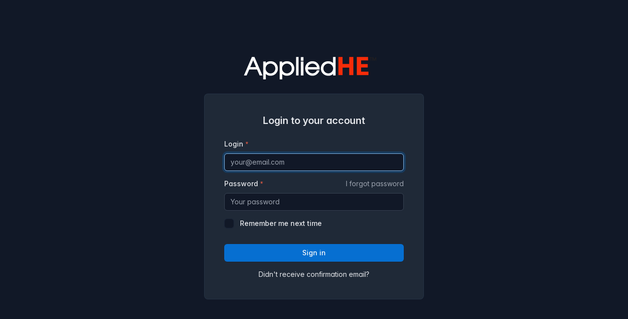

--- FILE ---
content_type: text/css
request_url: http://apps.appliedhe.one/forms/themes/next/assets/css/tabler-flags.min.css
body_size: 16457
content:
/*!
 * Tabler Flags v1.2.0 (https://tabler.io)
 * Copyright 2018-2025 The Tabler Authors
 * Copyright 2018-2025 codecalm.net Paweł Kuna
 * Licensed under MIT (https://github.com/tabler/tabler/blob/master/LICENSE)
 */
.flag{position:relative;display:inline-block;height:2.5rem;aspect-ratio:1.33333;background:no-repeat center/cover;box-shadow:var(--tblr-shadow-border);border-radius:var(--tblr-border-radius);vertical-align:bottom}.flag.flag-country-np{box-shadow:none;border-radius:0}.flag-country-ad{background-image:url("../img/flags/ad.svg")}.flag-country-af{background-image:url("../img/flags/af.svg")}.flag-country-ae{background-image:url("../img/flags/ae.svg")}.flag-country-afrun{background-image:url("../img/flags/afrun.svg")}.flag-country-ag{background-image:url("../img/flags/ag.svg")}.flag-country-ai{background-image:url("../img/flags/ai.svg")}.flag-country-al{background-image:url("../img/flags/al.svg")}.flag-country-am{background-image:url("../img/flags/am.svg")}.flag-country-ao{background-image:url("../img/flags/ao.svg")}.flag-country-aq{background-image:url("../img/flags/aq.svg")}.flag-country-ar{background-image:url("../img/flags/ar.svg")}.flag-country-as{background-image:url("../img/flags/as.svg")}.flag-country-at{background-image:url("../img/flags/at.svg")}.flag-country-au{background-image:url("../img/flags/au.svg")}.flag-country-aw{background-image:url("../img/flags/aw.svg")}.flag-country-ax{background-image:url("../img/flags/ax.svg")}.flag-country-az{background-image:url("../img/flags/az.svg")}.flag-country-ba{background-image:url("../img/flags/ba.svg")}.flag-country-bb{background-image:url("../img/flags/bb.svg")}.flag-country-bd{background-image:url("../img/flags/bd.svg")}.flag-country-be{background-image:url("../img/flags/be.svg")}.flag-country-bf{background-image:url("../img/flags/bf.svg")}.flag-country-bg{background-image:url("../img/flags/bg.svg")}.flag-country-bh{background-image:url("../img/flags/bh.svg")}.flag-country-bi{background-image:url("../img/flags/bi.svg")}.flag-country-bj{background-image:url("../img/flags/bj.svg")}.flag-country-bl{background-image:url("../img/flags/bl.svg")}.flag-country-bm{background-image:url("../img/flags/bm.svg")}.flag-country-bn{background-image:url("../img/flags/bn.svg")}.flag-country-bo{background-image:url("../img/flags/bo.svg")}.flag-country-bq-bo{background-image:url("../img/flags/bq-bo.svg")}.flag-country-bq-sa{background-image:url("../img/flags/bq-sa.svg")}.flag-country-bq-se{background-image:url("../img/flags/bq-se.svg")}.flag-country-br{background-image:url("../img/flags/br.svg")}.flag-country-bs{background-image:url("../img/flags/bs.svg")}.flag-country-bt{background-image:url("../img/flags/bt.svg")}.flag-country-bv{background-image:url("../img/flags/bv.svg")}.flag-country-bw{background-image:url("../img/flags/bw.svg")}.flag-country-by{background-image:url("../img/flags/by.svg")}.flag-country-bz{background-image:url("../img/flags/bz.svg")}.flag-country-ca{background-image:url("../img/flags/ca.svg")}.flag-country-cc{background-image:url("../img/flags/cc.svg")}.flag-country-cd{background-image:url("../img/flags/cd.svg")}.flag-country-cf{background-image:url("../img/flags/cf.svg")}.flag-country-cg{background-image:url("../img/flags/cg.svg")}.flag-country-ch{background-image:url("../img/flags/ch.svg")}.flag-country-ci{background-image:url("../img/flags/ci.svg")}.flag-country-ck{background-image:url("../img/flags/ck.svg")}.flag-country-cl{background-image:url("../img/flags/cl.svg")}.flag-country-cm{background-image:url("../img/flags/cm.svg")}.flag-country-cn{background-image:url("../img/flags/cn.svg")}.flag-country-co{background-image:url("../img/flags/co.svg")}.flag-country-cr{background-image:url("../img/flags/cr.svg")}.flag-country-cu{background-image:url("../img/flags/cu.svg")}.flag-country-cv{background-image:url("../img/flags/cv.svg")}.flag-country-cw{background-image:url("../img/flags/cw.svg")}.flag-country-cx{background-image:url("../img/flags/cx.svg")}.flag-country-cy{background-image:url("../img/flags/cy.svg")}.flag-country-cz{background-image:url("../img/flags/cz.svg")}.flag-country-de{background-image:url("../img/flags/de.svg")}.flag-country-dj{background-image:url("../img/flags/dj.svg")}.flag-country-dk{background-image:url("../img/flags/dk.svg")}.flag-country-dm{background-image:url("../img/flags/dm.svg")}.flag-country-do{background-image:url("../img/flags/do.svg")}.flag-country-dz{background-image:url("../img/flags/dz.svg")}.flag-country-ec{background-image:url("../img/flags/ec.svg")}.flag-country-ee{background-image:url("../img/flags/ee.svg")}.flag-country-eg{background-image:url("../img/flags/eg.svg")}.flag-country-eh{background-image:url("../img/flags/eh.svg")}.flag-country-er{background-image:url("../img/flags/er.svg")}.flag-country-es{background-image:url("../img/flags/es.svg")}.flag-country-et{background-image:url("../img/flags/et.svg")}.flag-country-eu{background-image:url("../img/flags/eu.svg")}.flag-country-fi{background-image:url("../img/flags/fi.svg")}.flag-country-fj{background-image:url("../img/flags/fj.svg")}.flag-country-fk{background-image:url("../img/flags/fk.svg")}.flag-country-fm{background-image:url("../img/flags/fm.svg")}.flag-country-fo{background-image:url("../img/flags/fo.svg")}.flag-country-fr{background-image:url("../img/flags/fr.svg")}.flag-country-ga{background-image:url("../img/flags/ga.svg")}.flag-country-gb-eng{background-image:url("../img/flags/gb-eng.svg")}.flag-country-gb-sct{background-image:url("../img/flags/gb-sct.svg")}.flag-country-gb{background-image:url("../img/flags/gb.svg")}.flag-country-gb-wls{background-image:url("../img/flags/gb-wls.svg")}.flag-country-gb-nir{background-image:url("../img/flags/gb-nir.svg")}.flag-country-gd{background-image:url("../img/flags/gd.svg")}.flag-country-ge{background-image:url("../img/flags/ge.svg")}.flag-country-gf{background-image:url("../img/flags/gf.svg")}.flag-country-gg{background-image:url("../img/flags/gg.svg")}.flag-country-gh{background-image:url("../img/flags/gh.svg")}.flag-country-gi{background-image:url("../img/flags/gi.svg")}.flag-country-gl{background-image:url("../img/flags/gl.svg")}.flag-country-gm{background-image:url("../img/flags/gm.svg")}.flag-country-gn{background-image:url("../img/flags/gn.svg")}.flag-country-gp{background-image:url("../img/flags/gp.svg")}.flag-country-gq{background-image:url("../img/flags/gq.svg")}.flag-country-gr{background-image:url("../img/flags/gr.svg")}.flag-country-gs{background-image:url("../img/flags/gs.svg")}.flag-country-gt{background-image:url("../img/flags/gt.svg")}.flag-country-gu{background-image:url("../img/flags/gu.svg")}.flag-country-gw{background-image:url("../img/flags/gw.svg")}.flag-country-gy{background-image:url("../img/flags/gy.svg")}.flag-country-hk{background-image:url("../img/flags/hk.svg")}.flag-country-hm{background-image:url("../img/flags/hm.svg")}.flag-country-hn{background-image:url("../img/flags/hn.svg")}.flag-country-hr{background-image:url("../img/flags/hr.svg")}.flag-country-ht{background-image:url("../img/flags/ht.svg")}.flag-country-hu{background-image:url("../img/flags/hu.svg")}.flag-country-id{background-image:url("../img/flags/id.svg")}.flag-country-ie{background-image:url("../img/flags/ie.svg")}.flag-country-il{background-image:url("../img/flags/il.svg")}.flag-country-im{background-image:url("../img/flags/im.svg")}.flag-country-in{background-image:url("../img/flags/in.svg")}.flag-country-io{background-image:url("../img/flags/io.svg")}.flag-country-iq{background-image:url("../img/flags/iq.svg")}.flag-country-ir{background-image:url("../img/flags/ir.svg")}.flag-country-is{background-image:url("../img/flags/is.svg")}.flag-country-it{background-image:url("../img/flags/it.svg")}.flag-country-je{background-image:url("../img/flags/je.svg")}.flag-country-jm{background-image:url("../img/flags/jm.svg")}.flag-country-jo{background-image:url("../img/flags/jo.svg")}.flag-country-jp{background-image:url("../img/flags/jp.svg")}.flag-country-ke{background-image:url("../img/flags/ke.svg")}.flag-country-kg{background-image:url("../img/flags/kg.svg")}.flag-country-kh{background-image:url("../img/flags/kh.svg")}.flag-country-ki{background-image:url("../img/flags/ki.svg")}.flag-country-km{background-image:url("../img/flags/km.svg")}.flag-country-kn{background-image:url("../img/flags/kn.svg")}.flag-country-kp{background-image:url("../img/flags/kp.svg")}.flag-country-kr{background-image:url("../img/flags/kr.svg")}.flag-country-kw{background-image:url("../img/flags/kw.svg")}.flag-country-ky{background-image:url("../img/flags/ky.svg")}.flag-country-kz{background-image:url("../img/flags/kz.svg")}.flag-country-la{background-image:url("../img/flags/la.svg")}.flag-country-lb{background-image:url("../img/flags/lb.svg")}.flag-country-lc{background-image:url("../img/flags/lc.svg")}.flag-country-li{background-image:url("../img/flags/li.svg")}.flag-country-lk{background-image:url("../img/flags/lk.svg")}.flag-country-lr{background-image:url("../img/flags/lr.svg")}.flag-country-ls{background-image:url("../img/flags/ls.svg")}.flag-country-lt{background-image:url("../img/flags/lt.svg")}.flag-country-lu{background-image:url("../img/flags/lu.svg")}.flag-country-lv{background-image:url("../img/flags/lv.svg")}.flag-country-ly{background-image:url("../img/flags/ly.svg")}.flag-country-ma{background-image:url("../img/flags/ma.svg")}.flag-country-mc{background-image:url("../img/flags/mc.svg")}.flag-country-md{background-image:url("../img/flags/md.svg")}.flag-country-me{background-image:url("../img/flags/me.svg")}.flag-country-mf{background-image:url("../img/flags/mf.svg")}.flag-country-mg{background-image:url("../img/flags/mg.svg")}.flag-country-mh{background-image:url("../img/flags/mh.svg")}.flag-country-mk{background-image:url("../img/flags/mk.svg")}.flag-country-ml{background-image:url("../img/flags/ml.svg")}.flag-country-mm{background-image:url("../img/flags/mm.svg")}.flag-country-mn{background-image:url("../img/flags/mn.svg")}.flag-country-mo{background-image:url("../img/flags/mo.svg")}.flag-country-mp{background-image:url("../img/flags/mp.svg")}.flag-country-mq{background-image:url("../img/flags/mq.svg")}.flag-country-mr{background-image:url("../img/flags/mr.svg")}.flag-country-ms{background-image:url("../img/flags/ms.svg")}.flag-country-mt{background-image:url("../img/flags/mt.svg")}.flag-country-mu{background-image:url("../img/flags/mu.svg")}.flag-country-mv{background-image:url("../img/flags/mv.svg")}.flag-country-mw{background-image:url("../img/flags/mw.svg")}.flag-country-mx{background-image:url("../img/flags/mx.svg")}.flag-country-my{background-image:url("../img/flags/my.svg")}.flag-country-mz{background-image:url("../img/flags/mz.svg")}.flag-country-na{background-image:url("../img/flags/na.svg")}.flag-country-nc{background-image:url("../img/flags/nc.svg")}.flag-country-ne{background-image:url("../img/flags/ne.svg")}.flag-country-nf{background-image:url("../img/flags/nf.svg")}.flag-country-ng{background-image:url("../img/flags/ng.svg")}.flag-country-ni{background-image:url("../img/flags/ni.svg")}.flag-country-nl{background-image:url("../img/flags/nl.svg")}.flag-country-no{background-image:url("../img/flags/no.svg")}.flag-country-np{background-image:url("../img/flags/np.svg")}.flag-country-nr{background-image:url("../img/flags/nr.svg")}.flag-country-nu{background-image:url("../img/flags/nu.svg")}.flag-country-nz{background-image:url("../img/flags/nz.svg")}.flag-country-om{background-image:url("../img/flags/om.svg")}.flag-country-pa{background-image:url("../img/flags/pa.svg")}.flag-country-pe{background-image:url("../img/flags/pe.svg")}.flag-country-pf{background-image:url("../img/flags/pf.svg")}.flag-country-pg{background-image:url("../img/flags/pg.svg")}.flag-country-ph{background-image:url("../img/flags/ph.svg")}.flag-country-pk{background-image:url("../img/flags/pk.svg")}.flag-country-pl{background-image:url("../img/flags/pl.svg")}.flag-country-pm{background-image:url("../img/flags/pm.svg")}.flag-country-pn{background-image:url("../img/flags/pn.svg")}.flag-country-pr{background-image:url("../img/flags/pr.svg")}.flag-country-ps{background-image:url("../img/flags/ps.svg")}.flag-country-pt{background-image:url("../img/flags/pt.svg")}.flag-country-pw{background-image:url("../img/flags/pw.svg")}.flag-country-py{background-image:url("../img/flags/py.svg")}.flag-country-qa{background-image:url("../img/flags/qa.svg")}.flag-country-rainbow{background-image:url("../img/flags/rainbow.svg")}.flag-country-re{background-image:url("../img/flags/re.svg")}.flag-country-ro{background-image:url("../img/flags/ro.svg")}.flag-country-rs{background-image:url("../img/flags/rs.svg")}.flag-country-ru{background-image:url("../img/flags/ru.svg")}.flag-country-rw{background-image:url("../img/flags/rw.svg")}.flag-country-sa{background-image:url("../img/flags/sa.svg")}.flag-country-sb{background-image:url("../img/flags/sb.svg")}.flag-country-sc{background-image:url("../img/flags/sc.svg")}.flag-country-sd{background-image:url("../img/flags/sd.svg")}.flag-country-se{background-image:url("../img/flags/se.svg")}.flag-country-sg{background-image:url("../img/flags/sg.svg")}.flag-country-sh{background-image:url("../img/flags/sh.svg")}.flag-country-si{background-image:url("../img/flags/si.svg")}.flag-country-sj{background-image:url("../img/flags/sj.svg")}.flag-country-sk{background-image:url("../img/flags/sk.svg")}.flag-country-sl{background-image:url("../img/flags/sl.svg")}.flag-country-sm{background-image:url("../img/flags/sm.svg")}.flag-country-sn{background-image:url("../img/flags/sn.svg")}.flag-country-so{background-image:url("../img/flags/so.svg")}.flag-country-sr{background-image:url("../img/flags/sr.svg")}.flag-country-ss{background-image:url("../img/flags/ss.svg")}.flag-country-st{background-image:url("../img/flags/st.svg")}.flag-country-sv{background-image:url("../img/flags/sv.svg")}.flag-country-sx{background-image:url("../img/flags/sx.svg")}.flag-country-sy{background-image:url("../img/flags/sy.svg")}.flag-country-sz{background-image:url("../img/flags/sz.svg")}.flag-country-tc{background-image:url("../img/flags/tc.svg")}.flag-country-td{background-image:url("../img/flags/td.svg")}.flag-country-tf{background-image:url("../img/flags/tf.svg")}.flag-country-tg{background-image:url("../img/flags/tg.svg")}.flag-country-th{background-image:url("../img/flags/th.svg")}.flag-country-tj{background-image:url("../img/flags/tj.svg")}.flag-country-tk{background-image:url("../img/flags/tk.svg")}.flag-country-tl{background-image:url("../img/flags/tl.svg")}.flag-country-tm{background-image:url("../img/flags/tm.svg")}.flag-country-tn{background-image:url("../img/flags/tn.svg")}.flag-country-to{background-image:url("../img/flags/to.svg")}.flag-country-tr{background-image:url("../img/flags/tr.svg")}.flag-country-tt{background-image:url("../img/flags/tt.svg")}.flag-country-tv{background-image:url("../img/flags/tv.svg")}.flag-country-tw{background-image:url("../img/flags/tw.svg")}.flag-country-tz{background-image:url("../img/flags/tz.svg")}.flag-country-ua{background-image:url("../img/flags/ua.svg")}.flag-country-ug{background-image:url("../img/flags/ug.svg")}.flag-country-um{background-image:url("../img/flags/um.svg")}.flag-country-unasur{background-image:url("../img/flags/unasur.svg")}.flag-country-us{background-image:url("../img/flags/us.svg")}.flag-country-uy{background-image:url("../img/flags/uy.svg")}.flag-country-uz{background-image:url("../img/flags/uz.svg")}.flag-country-va{background-image:url("../img/flags/va.svg")}.flag-country-vc{background-image:url("../img/flags/vc.svg")}.flag-country-ve{background-image:url("../img/flags/ve.svg")}.flag-country-vg{background-image:url("../img/flags/vg.svg")}.flag-country-vi{background-image:url("../img/flags/vi.svg")}.flag-country-vn{background-image:url("../img/flags/vn.svg")}.flag-country-vu{background-image:url("../img/flags/vu.svg")}.flag-country-wf{background-image:url("../img/flags/wf.svg")}.flag-country-ws{background-image:url("../img/flags/ws.svg")}.flag-country-ye{background-image:url("../img/flags/ye.svg")}.flag-country-za{background-image:url("../img/flags/za.svg")}.flag-country-zm{background-image:url("../img/flags/zm.svg")}.flag-country-zw{background-image:url("../img/flags/zw.svg")}.flag-xxs{height:1rem}.flag-xs{height:1.25rem}.flag-sm{height:2rem}.flag-md{height:2.5rem}.flag-lg{height:3rem}.flag-xl{height:5rem}.flag-2xl{height:7rem}

--- FILE ---
content_type: text/css
request_url: http://apps.appliedhe.one/forms/themes/next/assets/css/tabler-payments.min.css
body_size: 18363
content:
/*!
 * Tabler Payments v1.2.0 (https://tabler.io)
 * Copyright 2018-2025 The Tabler Authors
 * Copyright 2018-2025 codecalm.net Paweł Kuna
 * Licensed under MIT (https://github.com/tabler/tabler/blob/master/LICENSE)
 */
.payment{height:2.5rem;aspect-ratio:1.66666;display:inline-block;background:no-repeat center/100% 100%;vertical-align:bottom;font-style:normal;box-shadow:0 0 1px 1px rgba(0,0,0,.1);border-radius:2px}.payment-provider-2c2p{background-image:url("../img/payments/2c2p.svg")}.payment-provider-2c2p-dark{background-image:url("../img/payments/2c2p-dark.svg")}.payment-provider-2checkout{background-image:url("../img/payments/2checkout.svg")}.payment-provider-2checkout-dark{background-image:url("../img/payments/2checkout-dark.svg")}.payment-provider-adyen{background-image:url("../img/payments/adyen.svg")}.payment-provider-adyen-dark{background-image:url("../img/payments/adyen-dark.svg")}.payment-provider-affirm{background-image:url("../img/payments/affirm.svg")}.payment-provider-affirm-dark{background-image:url("../img/payments/affirm-dark.svg")}.payment-provider-alipay-plus{background-image:url("../img/payments/alipay-plus.svg")}.payment-provider-alipay-plus-dark{background-image:url("../img/payments/alipay-plus-dark.svg")}.payment-provider-alipay{background-image:url("../img/payments/alipay.svg")}.payment-provider-alipay-dark{background-image:url("../img/payments/alipay-dark.svg")}.payment-provider-allegro-pay{background-image:url("../img/payments/allegro-pay.svg")}.payment-provider-allegro-pay-dark{background-image:url("../img/payments/allegro-pay-dark.svg")}.payment-provider-amazon-pay{background-image:url("../img/payments/amazon-pay.svg")}.payment-provider-amazon-pay-dark{background-image:url("../img/payments/amazon-pay-dark.svg")}.payment-provider-amazon{background-image:url("../img/payments/amazon.svg")}.payment-provider-amazon-dark{background-image:url("../img/payments/amazon-dark.svg")}.payment-provider-americanexpress{background-image:url("../img/payments/americanexpress.svg")}.payment-provider-americanexpress-dark{background-image:url("../img/payments/americanexpress-dark.svg")}.payment-provider-applepay{background-image:url("../img/payments/applepay.svg")}.payment-provider-applepay-dark{background-image:url("../img/payments/applepay-dark.svg")}.payment-provider-authorize{background-image:url("../img/payments/authorize.svg")}.payment-provider-authorize-dark{background-image:url("../img/payments/authorize-dark.svg")}.payment-provider-autopay{background-image:url("../img/payments/autopay.svg")}.payment-provider-autopay-dark{background-image:url("../img/payments/autopay-dark.svg")}.payment-provider-bancontact{background-image:url("../img/payments/bancontact.svg")}.payment-provider-bancontact-dark{background-image:url("../img/payments/bancontact-dark.svg")}.payment-provider-binance-usd{background-image:url("../img/payments/binance-usd.svg")}.payment-provider-binance-usd-dark{background-image:url("../img/payments/binance-usd-dark.svg")}.payment-provider-bitcoin{background-image:url("../img/payments/bitcoin.svg")}.payment-provider-bitcoin-dark{background-image:url("../img/payments/bitcoin-dark.svg")}.payment-provider-bitpay{background-image:url("../img/payments/bitpay.svg")}.payment-provider-bitpay-dark{background-image:url("../img/payments/bitpay-dark.svg")}.payment-provider-bkash{background-image:url("../img/payments/bkash.svg")}.payment-provider-bkash-dark{background-image:url("../img/payments/bkash-dark.svg")}.payment-provider-blik{background-image:url("../img/payments/blik.svg")}.payment-provider-blik-dark{background-image:url("../img/payments/blik-dark.svg")}.payment-provider-braintree{background-image:url("../img/payments/braintree.svg")}.payment-provider-braintree-dark{background-image:url("../img/payments/braintree-dark.svg")}.payment-provider-cash-app{background-image:url("../img/payments/cash-app.svg")}.payment-provider-cash-app-dark{background-image:url("../img/payments/cash-app-dark.svg")}.payment-provider-chime{background-image:url("../img/payments/chime.svg")}.payment-provider-chime-dark{background-image:url("../img/payments/chime-dark.svg")}.payment-provider-cirrus{background-image:url("../img/payments/cirrus.svg")}.payment-provider-cirrus-dark{background-image:url("../img/payments/cirrus-dark.svg")}.payment-provider-clickandbuy{background-image:url("../img/payments/clickandbuy.svg")}.payment-provider-clickandbuy-dark{background-image:url("../img/payments/clickandbuy-dark.svg")}.payment-provider-coinkite{background-image:url("../img/payments/coinkite.svg")}.payment-provider-coinkite-dark{background-image:url("../img/payments/coinkite-dark.svg")}.payment-provider-dinersclub{background-image:url("../img/payments/dinersclub.svg")}.payment-provider-dinersclub-dark{background-image:url("../img/payments/dinersclub-dark.svg")}.payment-provider-directdebit{background-image:url("../img/payments/directdebit.svg")}.payment-provider-directdebit-dark{background-image:url("../img/payments/directdebit-dark.svg")}.payment-provider-discover{background-image:url("../img/payments/discover.svg")}.payment-provider-discover-dark{background-image:url("../img/payments/discover-dark.svg")}.payment-provider-dotpay{background-image:url("../img/payments/dotpay.svg")}.payment-provider-dotpay-dark{background-image:url("../img/payments/dotpay-dark.svg")}.payment-provider-dwolla{background-image:url("../img/payments/dwolla.svg")}.payment-provider-dwolla-dark{background-image:url("../img/payments/dwolla-dark.svg")}.payment-provider-easypaisa{background-image:url("../img/payments/easypaisa.svg")}.payment-provider-easypaisa-dark{background-image:url("../img/payments/easypaisa-dark.svg")}.payment-provider-ebay{background-image:url("../img/payments/ebay.svg")}.payment-provider-ebay-dark{background-image:url("../img/payments/ebay-dark.svg")}.payment-provider-elo{background-image:url("../img/payments/elo.svg")}.payment-provider-elo-dark{background-image:url("../img/payments/elo-dark.svg")}.payment-provider-epayco{background-image:url("../img/payments/epayco.svg")}.payment-provider-epayco-dark{background-image:url("../img/payments/epayco-dark.svg")}.payment-provider-esewa{background-image:url("../img/payments/esewa.svg")}.payment-provider-esewa-dark{background-image:url("../img/payments/esewa-dark.svg")}.payment-provider-ethereum{background-image:url("../img/payments/ethereum.svg")}.payment-provider-ethereum-dark{background-image:url("../img/payments/ethereum-dark.svg")}.payment-provider-eway{background-image:url("../img/payments/eway.svg")}.payment-provider-eway-dark{background-image:url("../img/payments/eway-dark.svg")}.payment-provider-fonepay{background-image:url("../img/payments/fonepay.svg")}.payment-provider-fonepay-dark{background-image:url("../img/payments/fonepay-dark.svg")}.payment-provider-giropay{background-image:url("../img/payments/giropay.svg")}.payment-provider-giropay-dark{background-image:url("../img/payments/giropay-dark.svg")}.payment-provider-google-pay{background-image:url("../img/payments/google-pay.svg")}.payment-provider-google-pay-dark{background-image:url("../img/payments/google-pay-dark.svg")}.payment-provider-googlewallet{background-image:url("../img/payments/googlewallet.svg")}.payment-provider-googlewallet-dark{background-image:url("../img/payments/googlewallet-dark.svg")}.payment-provider-hubspot{background-image:url("../img/payments/hubspot.svg")}.payment-provider-hubspot-dark{background-image:url("../img/payments/hubspot-dark.svg")}.payment-provider-ingenico{background-image:url("../img/payments/ingenico.svg")}.payment-provider-ingenico-dark{background-image:url("../img/payments/ingenico-dark.svg")}.payment-provider-ideal{background-image:url("../img/payments/ideal.svg")}.payment-provider-ideal-dark{background-image:url("../img/payments/ideal-dark.svg")}.payment-provider-imepay{background-image:url("../img/payments/imepay.svg")}.payment-provider-imepay-dark{background-image:url("../img/payments/imepay-dark.svg")}.payment-provider-jcb{background-image:url("../img/payments/jcb.svg")}.payment-provider-jcb-dark{background-image:url("../img/payments/jcb-dark.svg")}.payment-provider-khalti{background-image:url("../img/payments/khalti.svg")}.payment-provider-khalti-dark{background-image:url("../img/payments/khalti-dark.svg")}.payment-provider-klarna{background-image:url("../img/payments/klarna.svg")}.payment-provider-klarna-dark{background-image:url("../img/payments/klarna-dark.svg")}.payment-provider-laser{background-image:url("../img/payments/laser.svg")}.payment-provider-laser-dark{background-image:url("../img/payments/laser-dark.svg")}.payment-provider-litecoin{background-image:url("../img/payments/litecoin.svg")}.payment-provider-litecoin-dark{background-image:url("../img/payments/litecoin-dark.svg")}.payment-provider-maestro{background-image:url("../img/payments/maestro.svg")}.payment-provider-maestro-dark{background-image:url("../img/payments/maestro-dark.svg")}.payment-provider-mastercard{background-image:url("../img/payments/mastercard.svg")}.payment-provider-mastercard-dark{background-image:url("../img/payments/mastercard-dark.svg")}.payment-provider-mercado-pago{background-image:url("../img/payments/mercado-pago.svg")}.payment-provider-mercado-pago-dark{background-image:url("../img/payments/mercado-pago-dark.svg")}.payment-provider-metamask{background-image:url("../img/payments/metamask.svg")}.payment-provider-metamask-dark{background-image:url("../img/payments/metamask-dark.svg")}.payment-provider-mir{background-image:url("../img/payments/mir.svg")}.payment-provider-mir-dark{background-image:url("../img/payments/mir-dark.svg")}.payment-provider-monero{background-image:url("../img/payments/monero.svg")}.payment-provider-monero-dark{background-image:url("../img/payments/monero-dark.svg")}.payment-provider-moneygram{background-image:url("../img/payments/moneygram.svg")}.payment-provider-moneygram-dark{background-image:url("../img/payments/moneygram-dark.svg")}.payment-provider-neteller{background-image:url("../img/payments/neteller.svg")}.payment-provider-neteller-dark{background-image:url("../img/payments/neteller-dark.svg")}.payment-provider-ogone{background-image:url("../img/payments/ogone.svg")}.payment-provider-ogone-dark{background-image:url("../img/payments/ogone-dark.svg")}.payment-provider-okpay{background-image:url("../img/payments/okpay.svg")}.payment-provider-okpay-dark{background-image:url("../img/payments/okpay-dark.svg")}.payment-provider-opensea{background-image:url("../img/payments/opensea.svg")}.payment-provider-opensea-dark{background-image:url("../img/payments/opensea-dark.svg")}.payment-provider-paybox{background-image:url("../img/payments/paybox.svg")}.payment-provider-paybox-dark{background-image:url("../img/payments/paybox-dark.svg")}.payment-provider-payconiq{background-image:url("../img/payments/payconiq.svg")}.payment-provider-payconiq-dark{background-image:url("../img/payments/payconiq-dark.svg")}.payment-provider-payka{background-image:url("../img/payments/payka.svg")}.payment-provider-payka-dark{background-image:url("../img/payments/payka-dark.svg")}.payment-provider-payline{background-image:url("../img/payments/payline.svg")}.payment-provider-payline-dark{background-image:url("../img/payments/payline-dark.svg")}.payment-provider-paymill{background-image:url("../img/payments/paymill.svg")}.payment-provider-paymill-dark{background-image:url("../img/payments/paymill-dark.svg")}.payment-provider-payone{background-image:url("../img/payments/payone.svg")}.payment-provider-payone-dark{background-image:url("../img/payments/payone-dark.svg")}.payment-provider-payoneer{background-image:url("../img/payments/payoneer.svg")}.payment-provider-payoneer-dark{background-image:url("../img/payments/payoneer-dark.svg")}.payment-provider-paypal{background-image:url("../img/payments/paypal.svg")}.payment-provider-paypal-dark{background-image:url("../img/payments/paypal-dark.svg")}.payment-provider-paypo{background-image:url("../img/payments/paypo.svg")}.payment-provider-paypo-dark{background-image:url("../img/payments/paypo-dark.svg")}.payment-provider-paysafe{background-image:url("../img/payments/paysafe.svg")}.payment-provider-paysafe-dark{background-image:url("../img/payments/paysafe-dark.svg")}.payment-provider-paysafecard{background-image:url("../img/payments/paysafecard.svg")}.payment-provider-paysafecard-dark{background-image:url("../img/payments/paysafecard-dark.svg")}.payment-provider-payu{background-image:url("../img/payments/payu.svg")}.payment-provider-payu-dark{background-image:url("../img/payments/payu-dark.svg")}.payment-provider-payza{background-image:url("../img/payments/payza.svg")}.payment-provider-payza-dark{background-image:url("../img/payments/payza-dark.svg")}.payment-provider-poli{background-image:url("../img/payments/poli.svg")}.payment-provider-poli-dark{background-image:url("../img/payments/poli-dark.svg")}.payment-provider-przelewy24{background-image:url("../img/payments/przelewy24.svg")}.payment-provider-przelewy24-dark{background-image:url("../img/payments/przelewy24-dark.svg")}.payment-provider-revolut-pay{background-image:url("../img/payments/revolut-pay.svg")}.payment-provider-revolut-pay-dark{background-image:url("../img/payments/revolut-pay-dark.svg")}.payment-provider-ripple{background-image:url("../img/payments/ripple.svg")}.payment-provider-ripple-dark{background-image:url("../img/payments/ripple-dark.svg")}.payment-provider-sage{background-image:url("../img/payments/sage.svg")}.payment-provider-sage-dark{background-image:url("../img/payments/sage-dark.svg")}.payment-provider-samsung-pay{background-image:url("../img/payments/samsung-pay.svg")}.payment-provider-samsung-pay-dark{background-image:url("../img/payments/samsung-pay-dark.svg")}.payment-provider-sepa{background-image:url("../img/payments/sepa.svg")}.payment-provider-sepa-dark{background-image:url("../img/payments/sepa-dark.svg")}.payment-provider-shop-pay{background-image:url("../img/payments/shop-pay.svg")}.payment-provider-shop-pay-dark{background-image:url("../img/payments/shop-pay-dark.svg")}.payment-provider-shopify{background-image:url("../img/payments/shopify.svg")}.payment-provider-shopify-dark{background-image:url("../img/payments/shopify-dark.svg")}.payment-provider-skrill{background-image:url("../img/payments/skrill.svg")}.payment-provider-skrill-dark{background-image:url("../img/payments/skrill-dark.svg")}.payment-provider-solana{background-image:url("../img/payments/solana.svg")}.payment-provider-solana-dark{background-image:url("../img/payments/solana-dark.svg")}.payment-provider-solo{background-image:url("../img/payments/solo.svg")}.payment-provider-solo-dark{background-image:url("../img/payments/solo-dark.svg")}.payment-provider-spingo{background-image:url("../img/payments/spingo.svg")}.payment-provider-spingo-dark{background-image:url("../img/payments/spingo-dark.svg")}.payment-provider-square{background-image:url("../img/payments/square.svg")}.payment-provider-square-dark{background-image:url("../img/payments/square-dark.svg")}.payment-provider-stax{background-image:url("../img/payments/stax.svg")}.payment-provider-stax-dark{background-image:url("../img/payments/stax-dark.svg")}.payment-provider-stripe{background-image:url("../img/payments/stripe.svg")}.payment-provider-stripe-dark{background-image:url("../img/payments/stripe-dark.svg")}.payment-provider-switch{background-image:url("../img/payments/switch.svg")}.payment-provider-switch-dark{background-image:url("../img/payments/switch-dark.svg")}.payment-provider-tether{background-image:url("../img/payments/tether.svg")}.payment-provider-tether-dark{background-image:url("../img/payments/tether-dark.svg")}.payment-provider-tpay{background-image:url("../img/payments/tpay.svg")}.payment-provider-tpay-dark{background-image:url("../img/payments/tpay-dark.svg")}.payment-provider-troy{background-image:url("../img/payments/troy.svg")}.payment-provider-troy-dark{background-image:url("../img/payments/troy-dark.svg")}.payment-provider-true-usd{background-image:url("../img/payments/true-usd.svg")}.payment-provider-true-usd-dark{background-image:url("../img/payments/true-usd-dark.svg")}.payment-provider-ukash{background-image:url("../img/payments/ukash.svg")}.payment-provider-ukash-dark{background-image:url("../img/payments/ukash-dark.svg")}.payment-provider-unionpay{background-image:url("../img/payments/unionpay.svg")}.payment-provider-unionpay-dark{background-image:url("../img/payments/unionpay-dark.svg")}.payment-provider-venmo{background-image:url("../img/payments/venmo.svg")}.payment-provider-venmo-dark{background-image:url("../img/payments/venmo-dark.svg")}.payment-provider-verifone{background-image:url("../img/payments/verifone.svg")}.payment-provider-verifone-dark{background-image:url("../img/payments/verifone-dark.svg")}.payment-provider-verisign{background-image:url("../img/payments/verisign.svg")}.payment-provider-verisign-dark{background-image:url("../img/payments/verisign-dark.svg")}.payment-provider-visa{background-image:url("../img/payments/visa.svg")}.payment-provider-visa-dark{background-image:url("../img/payments/visa-dark.svg")}.payment-provider-we-chat-pay{background-image:url("../img/payments/we-chat-pay.svg")}.payment-provider-we-chat-pay-dark{background-image:url("../img/payments/we-chat-pay-dark.svg")}.payment-provider-webmoney{background-image:url("../img/payments/webmoney.svg")}.payment-provider-webmoney-dark{background-image:url("../img/payments/webmoney-dark.svg")}.payment-provider-westernunion{background-image:url("../img/payments/westernunion.svg")}.payment-provider-westernunion-dark{background-image:url("../img/payments/westernunion-dark.svg")}.payment-provider-wise{background-image:url("../img/payments/wise.svg")}.payment-provider-wise-dark{background-image:url("../img/payments/wise-dark.svg")}.payment-provider-worldpay{background-image:url("../img/payments/worldpay.svg")}.payment-provider-worldpay-dark{background-image:url("../img/payments/worldpay-dark.svg")}.payment-provider-zelle{background-image:url("../img/payments/zelle.svg")}.payment-provider-zelle-dark{background-image:url("../img/payments/zelle-dark.svg")}.payment-xxs{height:1rem}.payment-xs{height:1.25rem}.payment-sm{height:2rem}.payment-md{height:2.5rem}.payment-lg{height:3rem}.payment-xl{height:5rem}.payment-2xl{height:7rem}

--- FILE ---
content_type: text/css
request_url: http://apps.appliedhe.one/forms/themes/next/assets/css/app.min.css
body_size: 26421
content:
.grid-view .card-header{display:block;padding:30px 25px}.grid-view .card-header h5{font-size:1.25rem;line-height:1.25rem;font-weight:var(--tblr-font-weight-medium)}.kv-panel-before{padding:var(--tblr-card-cap-padding-y) var(--tblr-card-cap-padding-x)!important;border-bottom:transparent!important}#user-grid .kv-panel-before,#role-grid .kv-panel-before,#permission-grid .kv-panel-before,#rule-grid .kv-panel-before{border-bottom:var(--tblr-card-border-width) solid var(--tblr-card-border-color)!important}.kv-table-header{background:transparent!important;border-bottom:var(--tblr-card-border-width) solid var(--tblr-card-border-color)}.kv-table-header th,.kv-table-header td{background:transparent!important}#user-grid .kv-table-header th,#user-grid .kv-table-header td,#role-grid .kv-table-header th,#role-grid .kv-table-header td,#permission-grid .kv-table-header th,#permission-grid .kv-table-header td,#rule-grid .kv-table-header th,#rule-grid .kv-table-header td{background:var(--tblr-bg-surface-tertiary)!important}.kv-table-header .filters{display:none}.table-with-filters .kv-table-header .filters{display:table-row!important}.table-with-filters .kv-table-header .filters>td:nth-child(1){padding-left:.75rem}.kv-grid-container>table>thead>tr>th>a{color:inherit!important}.grid-view .card-footer .pagination{margin:auto!important}.grid-view .card-footer .page-size{width:70px}.table>tbody>tr.warning>td,.table>tbody>tr.warning>th,.table>tbody>tr>td.warning,.table>tbody>tr>th.warning,.table>tfoot>tr.warning>td,.table>tfoot>tr.warning>th,.table>tfoot>tr>td.warning,.table>tfoot>tr>th.warning,.table>thead>tr.warning>td,.table>thead>tr.warning>th,.table>thead>tr>td.warning,.table>thead>tr>th.warning,.table>tbody>tr.warning>*{background-color:rgba(var(--tblr-primary-rgb),.04)!important;--tblr-table-accent-bg:transparent !important}.kv-sidenav li a{border-bottom:none!important}.kv-sidenav li:not(:last-child) a{border-bottom:var(--tblr-border-width) solid var(--tblr-border-color-translucent)!important}.kv-form-bs4 .hint-block{font-size:inherit!important}.modal-backdrop+.modal-backdrop{z-index:1080!important}.modal.type-danger{z-index:1090!important}.card .card-actions a{color:#6c7a91}.card .card-actions a:hover{color:#313c52}.toast{--tblr-toast-zindex:1090;--tblr-toast-padding-x:0.75rem;--tblr-toast-padding-y:0.5rem;--tblr-toast-spacing:calc(var(--tblr-page-padding) * 2);--tblr-toast-max-width:350px;--tblr-toast-font-size:0.875rem;--tblr-toast-color:;--tblr-toast-bg:rgba(var(--tblr-body-bg-rgb), 0.85);--tblr-toast-border-width:var(--tblr-border-width);--tblr-toast-border-color:var(--tblr-border-color);--tblr-toast-border-radius:var(--tblr-border-radius);--tblr-toast-box-shadow:var(--tblr-box-shadow);--tblr-toast-header-color:var(--tblr-gray-500);--tblr-toast-header-bg:rgba(var(--tblr-body-bg-rgb), 0.85);--tblr-toast-header-border-color:var(--tblr-border-color);width:var(--tblr-toast-max-width);max-width:100%;font-size:var(--tblr-toast-font-size);color:var(--tblr-toast-color);pointer-events:auto;background-color:var(--tblr-toast-bg);background-clip:padding-box;border:var(--tblr-toast-border-width) solid var(--tblr-toast-border-color);box-shadow:var(--tblr-toast-box-shadow);border-radius:var(--tblr-toast-border-radius)}.toast.showing{opacity:0}.toast:not(.show){display:none}.toast-container{--tblr-toast-zindex:1090;position:absolute;z-index:var(--tblr-toast-zindex);width:-webkit-max-content;width:-moz-max-content;width:max-content;max-width:100%;pointer-events:none}.toast-container>:not(:last-child){margin-bottom:var(--tblr-toast-spacing)}.toast-header{display:flex;align-items:center;padding:var(--tblr-toast-padding-y) var(--tblr-toast-padding-x);color:var(--tblr-toast-header-color);background-color:var(--tblr-toast-header-bg);background-clip:padding-box;border-bottom:var(--tblr-toast-border-width) solid var(--tblr-toast-header-border-color);border-top-left-radius:calc(var(--tblr-toast-border-radius) - var(--tblr-toast-border-width));border-top-right-radius:calc(var(--tblr-toast-border-radius) - var(--tblr-toast-border-width));-webkit-user-select:none;-moz-user-select:none;-ms-user-select:none;user-select:none}.toast-header .btn-close{margin-right:calc(-0.5 * var(--tblr-toast-padding-x));margin-left:var(--tblr-toast-padding-x)}.toast-body{padding:var(--tblr-toast-padding-x);word-wrap:break-word}.badge{color:#fff}.well{min-height:20px;padding:19px;margin-bottom:20px;background-color:#ecf0f1;border:1px solid #d7e0e2;border-radius:4px;-webkit-box-shadow:inset 0 1px 1px rgb(0 0 0 / .05);box-shadow:inset 0 1px 1px rgb(0 0 0 / .05)}.label{display:inline;padding:.2em .6em .3em;font-size:75%;font-weight:700;line-height:1;color:#fff;text-align:center;white-space:nowrap;vertical-align:baseline;border-radius:.25em}.label-default{background-color:#6e8292}.bootstrap-dialog .btn span{margin-right:5px;margin-left:0}[dir="rtl"] .bootstrap-dialog .btn span{margin-right:0;margin-left:5px}.bootstrap-switch{border-color:var(--tblr-border-color)!important}.bootstrap-switch.bootstrap-switch-focused{border-color:#83b7e8!important;box-shadow:var(--tblr-shadow-input),0 0 0 .25rem rgba(var(--tblr-primary-rgb),.25)!important;transition:border-color .15s ease-in-out,box-shadow .15s ease-in-out!important}.bootstrap-switch .bootstrap-switch-handle-on.bootstrap-switch-default,.bootstrap-switch .bootstrap-switch-handle-off.bootstrap-switch-default{background:var(--tblr-light)!important}.bootstrap-switch .bootstrap-switch-handle-on.bootstrap-switch-primary,.bootstrap-switch .bootstrap-switch-handle-off.bootstrap-switch-primary{background:var(--tblr-primary)!important}html[data-bs-theme="dark"] .bootstrap-switch .bootstrap-switch-label{background:var(--tblr-bg-forms)!important;border-color:var(--tblr-border-color);color:var(--tblr-secondary-color)!important}html[data-bs-theme="dark"] .bootstrap-switch .bootstrap-switch-default{background:var(--tblr-border-color)!important;border-color:#243049!important;color:#f8fafc!important}html[data-bs-theme="dark"] .bootstrap-switch input[type='radio'],html[data-bs-theme="dark"] .bootstrap-switch input[type='checkbox']{box-shadow:none!important}.select2-container--krajee-bs5.select2-container--open:not(.select2-container--disabled) .select2-selection,.select2-container--krajee-bs5:not(.select2-container--disabled) .select2-selection:focus,.select2-container--krajee-bs5:not(.select2-container--disabled) .select2-dropdown{box-shadow:none!important;border-color:#90b5e2!important;outline:0!important}.select2-container--krajee-bs5 .select2-selection--single{height:36px!important}.select2-container--krajee-bs5 .select2-selection--multiple{box-shadow:var(--tblr-shadow-input)!important;border-color:var(--tblr-border-color)!important;min-height:36px!important;padding:0}.select2-container--krajee-bs5 .select2-selection--multiple .select2-selection__clear,.select2-container--krajee-bs5 .select2-selection--single .select2-selection__clear{margin-right:5px!important}.select2-container--krajee-bs5 .select2-results__option--highlighted[aria-selected]{background-color:var(--tblr-primary)!important}.select2-container--krajee-bs5 .select2-selection--multiple .select2-search--inline{margin-left:5px;vertical-align:inherit}.select2-container--krajee-bs5 .select2-selection--multiple .select2-search--inline .select2-search__field{margin:0 8px!important}.select2-container--krajee-bs5 .select2-selection--multiple .select2-selection__rendered{line-height:32px!important;padding:0!important;overflow:inherit!important}.select2-container--krajee-bs5 .select2-selection--multiple .select2-selection__choice{float:left;font-size:1em!important;padding:0 5px!important;margin:0 2px 2px 0}.select2-container--krajee-bs5 .select2-selection--multiple .select2-selection__choice__remove{margin-top:1px}html[data-bs-theme="dark"] .select2-container .select2-selection{background-color:var(--tblr-bg-forms)!important;border:1px solid var(--tblr-border-color)}html[data-bs-theme="dark"] .select2-container .select2-selection--single{background-image:url("data:image/svg+xml,%3csvg xmlns='http://www.w3.org/2000/svg' viewBox='0 0 16 16'%3e%3cpath fill='none' stroke='%23dee2e6' stroke-linecap='round' stroke-linejoin='round' stroke-width='2' d='m2 5 6 6 6-6'/%3e%3c/svg%3e")}html[data-bs-theme="dark"] .select2-container .select2-selection--single .select2-selection__rendered{color:#dee2e6!important}html[data-bs-theme="dark"] .select2-container .select2-selection--single .select2-selection__rendered .select2-selection__placeholder{color:#dee2e6!important}html[data-bs-theme="dark"] .select2-container .select2-dropdown .select2-search .select2-search__field{background-color:transparent!important;color:#dee2e6!important}html[data-bs-theme="dark"] .select2-container .select2-dropdown{color:#dee2e6!important;border:1px solid #495057!important}.daterangepicker{border:1px solid var(--tblr-border-color-translucent)!important}[data-bs-theme='dark'] .daterangepicker{background:var(--tblr-bg-surface)!important;color:#fff}[data-bs-theme='dark'] .daterangepicker:before{border-bottom-color:var(--tblr-border-color-translucent)!important}[data-bs-theme='dark'] .daterangepicker:after{border-bottom-color:var(--tblr-bg-surface)!important}.daterangepicker .calendar-table{background-color:transparent!important;border-color:transparent!important}.daterangepicker td.off,.daterangepicker td.off.in-range,.daterangepicker td.off.start-date,.daterangepicker td.off.end-date{background-color:transparent!important}.daterangepicker .calendar-table td:hover,.daterangepicker .calendar-table th:hover,.daterangepicker .ranges li:hover,.daterangepicker td.in-range{background-color:rgba(var(--tblr-azure-lt-rgb),1)!important;color:inherit!important}[data-bs-theme='dark'] .daterangepicker .ranges li:hover{background-color:var(--tblr-bg-surface-dark)!important}.daterangepicker .ranges li.active,.daterangepicker td.active,.daterangepicker td.active:hover{background-color:var(--tblr-primary)!important;color:var(--tblr-primary-fg)!important}[data-bs-theme='dark'] .daterangepicker .calendar-table td:hover,[data-bs-theme='dark'] .daterangepicker .calendar-table th:hover{color:var(--tblr-gray-900)!important}[data-bs-theme='dark'] .daterangepicker .calendar-table .next span,[data-bs-theme='dark'] .daterangepicker .calendar-table .prev span{border-color:var(--tblr-white)!important}[data-bs-theme='dark'] .daterangepicker .calendar-table .next:hover span,[data-bs-theme='dark'] .daterangepicker .calendar-table .prev:hover span{border-color:var(--tblr-bg-surface-dark)!important}.form-group,.form-action{margin-bottom:15px}.form-group .form-hint{margin-top:.5rem}.form-check-image{padding-left:inherit;position:relative}.form-check-image .form-check-input{z-index:1;margin-left:0;float:none;position:absolute;top:.25rem;left:.25rem}.form-check-image .form-check-label{width:100%;max-width:100%;position:relative;cursor:pointer}.form-check-image.form-check-inline .form-check-label{display:-ms-flexbox!important;display:flex!important;-ms-flex-direction:column;flex-direction:column;-ms-flex-pack:end;justify-content:flex-end;-ms-flex-align:center;align-items:center}.form-check-figure{display:inline-block;margin:0;-webkit-user-select:none;-moz-user-select:none;-ms-user-select:none;user-select:none;border:var(--tblr-border-width) var(--tblr-border-style) var(--tblr-border-color);border-radius:3px}.form-check-input:checked~.form-check-label>.form-check-figure{border-color:var(--tblr-primary)}.form-check-image.form-check-inline .form-check-text{margin-top:10px}.file-input i{margin-right:5px}.file-caption-icon{padding:0 5px!important}.file-caption-name{border:0;font-size:1em;line-height:1em}.alert-container .alert{margin:var(--tblr-page-padding-y) 0 0 0;padding:var(--tblr-alert-padding-y) var(--tblr-alert-padding-x);color:var(--tblr-alert-color);border-radius:var(--tblr-alert-border-radius);padding-right:3rem;border:var(--tblr-border-width) var(--tblr-border-style) var(--tblr-border-color-translucent);border-left:.25rem var(--tblr-border-style) var(--tblr-alert-color);box-shadow:rgb(24 36 51 / .04)0 2px 4px 0;background-color:#fff}[data-bs-theme=dark] .alert-container .alert{background-color:inherit}.alert .alert-title .far{font-size:16px}.table>:not(caption)>*>*{background:#fff0}@media only screen and (max-width:768px){.navbar-expand-md .navbar-collapse .dropdown-toggle:after{margin-left:.4em}}.nav-link{justify-content:center}.tox .tox-autocompleter{overflow:visible!important}.tox .tox-autocompleter .tox-menu{max-height:400px;overflow-y:scroll;box-shadow:0 16px 24px 2px rgb(0 0 0 / .07),0 6px 30px 5px rgb(0 0 0 / .06),0 8px 10px -5px rgb(0 0 0 / .1)}.tox .tox-autocompleter .tox-collection__group{padding:0!important}.tox .tox-autocompleter .tox-collection__item{padding:0!important;align-items:normal}.tox .tox-autocompleter .tox-collection__item-icon{align-items:center;display:inline;height:initial;width:initial;font-size:12px;line-height:20px;font-weight:700;padding:6px 12px}.tox .tox-autocompleter .tox-collection__item-label{font-size:12px;line-height:20px;padding:6px 12px 6px 0;white-space:nowrap;margin-left:0!important}.main .textcomplete-dropdown .textcomplete-item a:hover,.tox .tox-autocompleter .tox-collection--list .tox-collection__item--active:not(.tox-collection__item--state-disabled){background-color:var(--tblr-primary);color:var(--tblr-primary-fg)}.main .textcomplete-dropdown{padding:5px 0;max-height:400px;overflow-y:scroll}.main .textcomplete-dropdown .textcomplete-item a{display:block;font-size:12px;line-height:20px;cursor:pointer;padding:6px 12px}.main .textcomplete-dropdown .textcomplete-item a span{font-weight:700;display:inline-block;margin-right:10px}.form-grid .display-on-hover{visibility:hidden}.form-grid:hover .display-on-hover{visibility:visible}.form-settings .nav-link{padding:12px}.ui-sortable-placeholder{border:1px dashed #d5d8dc;border-radius:4px;background:rgb(243 245 247 / .2);height:125px;margin-bottom:15px}.rule-builder .ui-sortable-helper{cursor:move}.rule-builder .ui-editable-invalid{background:red!important}.rule-builder .unsaved-changes{vertical-align:middle}.rule-builder .rule-name{color:#92a1ad;font-size:16px;line-height:1.42857143;padding:6px 12px;margin:-5px 0 10px 0;border:1px solid #fff0;border-bottom-color:var(--tblr-card-border-color)!important}.rule-builder .rule-name:empty::after{content:attr(data-placeholder)}.rule-builder .rule-name:hover,.rule-builder .rule-name:focus{display:block;width:100%;font-weight:400;background-color:#fff;background-image:none;-webkit-transition:border-color ease-in-out .15s;-o-transition:border-color ease-in-out .15s;transition:border-color ease-in-out .15s;border-radius:4px}.rule-builder .rule-name:hover{border-color:var(--tblr-card-border-color)!important}.rule-builder .rule-name:focus{border:var(--tblr-card-border-width) solid var(--tblr-card-border-color)!important;outline:0}.rule-builder .rules-group-container{padding:20px;border:1px solid #d5d8dc;border-radius:4px;background:rgb(243 245 247 / .05);margin-bottom:15px;box-shadow:0 1px 1px rgb(0 0 0 / .05)}.rule-builder .form-control,.rule-builder .form-select{display:inline;width:auto;min-width:70px}.checkbox label:after{padding-left:3px;padding-top:0;font-size:.875em}.rule-builder-conditions>.conditional>.remove-condition{display:none}.rule-builder .conditional{padding-left:70px}.rule-builder .conditional .all-any-none-wrapper{margin:0 20px 0 -70px;display:-moz-inline-stack;display:inline-block}.rule-builder .add-rule,.rule-builder .add-condition,.rule-builder .remove{margin:auto 5px}.rule-builder .conditional .conditional{margin-top:10px;padding:10px 10px 10px 80px;border:1px solid #d5d8dc;border-radius:5px;background:rgb(243 245 247 / .05)}.rule-builder .rule{margin-top:5px}.rule-builder .rule input{margin-top:5px;margin-right:10px;width:250px;max-width:250px}.rule-builder .rule select{margin-top:5px;margin-right:10px;max-width:200px}.rule-builder .action-buttons{margin:20px 0}.rule-builder .action{margin:5px 0}.rule-builder .action .subfields,.rule-builder .action .subfields .field{display:inline}.rule-builder .action .subfields .control-label,.rule-builder .action .subfields .field .control-label{font-weight:400;margin-right:10px}.rule-builder .action select,.rule-builder .action input,.rule-builder .action textarea{margin-top:5px;margin-right:10px;max-width:250px}.rule-builder .action textarea[name=formula]{width:290px;max-width:480px}.rule-builder .action select[multiple]{vertical-align:top;overflow:scroll}.rule-builder .action textarea{vertical-align:top;height:50px}.rule-builder .settings{text-align:right}.rule-builder .rules-group-container{background-color:var(--tblr-bg-surface-tertiary)!important;border:var(--tblr-card-border-width) solid var(--tblr-card-border-color)!important}.rule-builder .rules-group-container .btn-sm{padding:1px 5px}.rule-builder .rules-group-container .btn-sm .fa{margin-right:3px}.submissions-page .dropdown-item .form-check:not(.form-switch){margin:0;padding:0}.submissions-page .btn-for-toggle:first-child{display:block}.submissions-page .btn-for-toggle:last-child{display:none;margin-left:0}.submissions-page .table-list th,.submissions-page .table-list td,.submissions-page .table-list .table-cell{border-left:0;max-width:120px;overflow:hidden;white-space:nowrap;word-wrap:break-word;text-overflow:ellipsis;vertical-align:middle;display:table-cell}.submissions-page .table-list .table-cell.view{cursor:pointer}.submissions-page .table-detail th{width:30%!important}.submissions-page .table-detail #map{height:300px}.submissions-page .table-detail .card-body{white-space:pre-line}.submissions-page #loading{display:none}@media only screen and (min-width :768px){.submissions-page #loading{float:left;margin-right:5px}}.submissions-page .pagination i{font-size:10px;margin-bottom:2px}.submissions-page .commentBox{border:1px solid var(--tblr-border-color-translucent)}.submissions-page .commentBox .titleBox{padding:.75rem .75rem;border-bottom:1px solid var(--tblr-border-color-translucent)}.submissions-page .commentBox .actionBox{background-color:var(--tblr-table-bg)}.submissions-page .commentBox .actionBox .form-group *{width:100%}.submissions-page .commentBox .commentList{padding:0;margin:0;list-style:none;max-height:325px;overflow:auto}.submissions-page .commentBox .commenterImage{width:30px;margin-right:5px;height:100%;float:left}.submissions-page .commentBox .commenterImage img{width:100%;border-radius:50%}.submissions-page .commentBox .commentText{color:#494f57;font-size:12px}.submissions-page .commentBox .commentText p{margin:0}.submissions-page .commentBox .commentText .author,.submissions-page .commentBox .commentText .date{color:#aaa;font-size:11px}.submissions-page .commentBox .commentText .deleteComment{font-size:10px;color:#8e9aa6;cursor:pointer}.submissions-page .commentBox .commentText .deleteComment:hover{color:#dc3023}.report-page .grid-editable{background-color:#fafad2}[data-bs-theme='dark'] .report-page .grid-editable{background-color:#1d273b}.report-page .grid-stack-item>.ui-resizable-se{bottom:25px}.report-page .grid-stack-item-content{inset:5px!important}.report-page .grid-stack-item-content .card-body{padding:0!important}.report-page .chart-title{padding:20px 20px 0 20px;margin:0}.report-page .chart-actions{display:none;position:absolute;top:20px;right:20px}.report-page .grid-editable .chart-actions{display:block}.report-page .chart{padding:10px 0 10px 0!important;min-height:auto;text-align:center!important}.report-page svg>g.dc-legend>g>text{transform:translateY(5px)}.dc-chart g.row rect{width:revert-layer}.analytics-page .dc-chart{float:none;display:inline-block}#conversion-rates{text-align:center;margin-top:15px}#conversion-rates ul{list-style:none;display:inline-table;width:100%;padding:0;margin:0;background-color:var(--tblr-primary);border-radius:4px}#conversion-rates ul li div{display:block;float:left;width:25%;height:86px;padding:10px 0;position:relative;margin:0;color:#fff}#conversion-rates ul li:first-child div{border-top-left-radius:4px;border-bottom-left-radius:4px}#conversion-rates ul li:last-child div{background-color:#9B59B6;border-top-right-radius:4px;border-bottom-right-radius:4px}#conversion-rates ul li div h2{margin:0;font-size:24px}#conversion-rates ul li div span{font-size:11px;line-height:11px}#conversion-rates ul li div span.percentage{font-size:1em}#conversion-rates ul li div span.percentage:after{content:"%"}#conversion-rates ul li div h2 span{font-size:24px}@media only screen and (min-width :992px){#conversion-rates ul li{display:inline}#conversion-rates ul li div{height:80px;padding:10px 0 0 40px;border:0}#conversion-rates ul li div h2{font-size:32px}#conversion-rates ul li div span{font-size:14px;line-height:26px}#conversion-rates ul li div h2 span{font-size:32px}#conversion-rates ul li div:after{content:"";border-top:40px solid #fff0;border-bottom:40px solid #fff0;border-left:40px solid var(--tblr-primary);position:absolute;right:-40px;top:0;z-index:1}#conversion-rates ul li div:before{content:"";border-top:40px solid #fff0;border-bottom:40px solid #fff0;border-left:40px solid #000;position:absolute;left:0;top:0}#conversion-rates ul li:first-child div{border-top-left-radius:4px;border-bottom-left-radius:4px}#conversion-rates ul li:first-child div:before{display:none}#conversion-rates ul li:last-child div{background-color:var(--tblr-purple);border-top-right-radius:4px;border-bottom-right-radius:4px}#conversion-rates ul li:last-child div:after{display:none}#conversion-rates ul li div span.percentage{position:absolute;z-index:2;top:25px;right:-15px}}@media only screen and (min-width :992px){#conversion-rates{margin-top:0}.analytics-page .page-body .row{margin-bottom:30px}}.input-group-align-items-start{align-items:start;margin-top:12px}.steps{display:block;padding:5px 0 0;overflow:hidden;text-align:center;border:none;margin:0 0 10px 0}.steps .step{display:inline-block;position:relative;margin-right:-4px;text-align:center;min-height:28px;line-height:28px}.steps .step:before,.steps .step:after{position:absolute;background-color:#E6E9ED;top:11px;margin-top:0;width:50%;height:6px;content:''}.steps .step:before{left:0}.steps .step:after{right:0}.steps .step:first-child:before{content:none}.steps .step:last-child:after{content:none}.steps .step.no-stage:before,.steps .step.no-stage:after{content:none}.steps .step.current .stage{background-color:#92a1ad;color:#FFF}.steps .step.current:after,.steps .step.current:before{background-color:#92a1ad}.steps .step.success .stage{background-color:#92a1ad;color:#FFF}.steps .step.success:after,.steps .step.success:before{background-color:#92a1ad}.steps .step .stage{display:inline-block;width:28px;height:28px;background-color:#E6E9ED;color:#627483;text-align:center;font-size:18px;position:relative;z-index:1;-webkit-border-radius:50%;border-radius:50%}.steps .step .stage .glyphicon{font-size:15px}.steps .step .title{padding-right:5px;padding-left:5px}.steps .step:first-child .title{padding-left:0}.steps .no-title{width:48px}.steps .no-title:first-child{width:38px;text-align:left}.steps .no-stage .title{padding:0 10px;margin:0 5px 5px 5px;border:1px solid #6e8292;border-radius:4px;text-align:center}.steps .no-stage:first-child .title{padding:0 10px}.steps .no-stage.current .title,.steps .no-stage.current .title{color:#fff;background-color:#6e8292;border-color:#637584}.nps-question .table{margin-bottom:10px}.nps-question .table .table{margin-bottom:0;background-color:#fff0}.nps-question .table>tbody>tr>td{border:0;padding:0}.nps-question .help-block{margin-bottom:5px}.nps-question .answer-container{margin-top:0;min-height:.01%;overflow-x:auto}@media (max-width:767px){.nps-question .answer-container{width:100%;overflow-y:hidden;-ms-overflow-style:-ms-autohiding-scrollbar}}.nps-question .answer-container table{width:100%!important}.nps-question .answer-container table .answer-label .label-visible{padding:0!important;text-align:center!important;vertical-align:middle!important;width:100px!important}.nps-question .answer-container.lg{width:100%}.nps-question .answer-container.md{width:75%}.nps-question .answer-container.sm{width:50%}.nps-question .answer-container .answer-label{width:33%;padding:5px 0}.nps-question .answer-container .answer-input{width:9.09090909%;text-align:center;padding:10px 5px}.nps-question .answer-container .answer-input{width:9.09090909%;text-align:center;padding:5px 1px}.nps-question .answer-container .answer-input:first-child{padding-left:0}.nps-question .answer-container .answer-input:last-child{padding-right:0}.nps-question .answer-container .answer-input label span{display:block}.nps-question .answer-container .btn-nps{width:100%;border-radius:4px;cursor:pointer;transition:all 100ms ease-in-out;-moz-transition:all 100ms ease-in-out;-o-transition:all 100ms ease-in-out;-webkit-transition:all 100ms ease-in-out}.nps-question .answer-container .btn-label{background-color:inherit;color:inherit;border:inherit}.nps-question .answer-container .btn-primary.btn-nps{background-color:#f1f2f3;color:#434a54;border:1px solid #f1f2f3}.nps-question .answer-container .btn-primary.btn-nps:hover{background-color:#6e8292;color:#FFF}.nps-question .answer-container input[type="radio"]:checked+.btn-primary.btn-nps{color:#fff;background-color:#586875;border-color:#495661}.nps-question .answer-container input[type="radio"]:checked+.btn-warning.btn-nps{color:#FFF;background-color:#eb950c;border-color:#c9800a}.nps-question .answer-container input[type="radio"]:checked+.btn-danger.btn-nps{color:#FFF;background-color:#b0261c;border-color:#912017}.nps-question .answer-container input[type="radio"]:checked+.btn-info.btn-nps{color:#FFF;background-color:#22b1e3;border-color:#199bc8}.nps-question .answer-container input[type="radio"]:checked+.btn-success.btn-nps{color:#FFF;background-color:#338839;border-color:#296e2e}.nps-question .answer-container .btn-nps span{text-align:center;display:block;font-weight:400}.nps-question .answer-container .btn-nps.disabled,.nps-question .answer-container .btn-nps[disabled],.nps-question .answer-container .btn-nps.disabled:hover,.nps-question .answer-container .btn-nps[disabled]:hover{background-color:#f1f2f3;color:inherit;cursor:not-allowed;filter:alpha(opacity=65);opacity:.65;-webkit-box-shadow:none;box-shadow:none}.mt-label{margin-top:1.75rem!important}.theme-create #editor,.theme-update #editor{min-height:350px}

--- FILE ---
content_type: text/css
request_url: http://apps.appliedhe.one/forms/themes/next/assets/css/fonts.min.css?v=1750302990
body_size: 635
content:
@font-face{font-family:"Kaushan Script";src:url(../fonts/kaushan-script/KaushanScript-Regular.ttf);src:url(../fonts/kaushan-script/KaushanScript-Regular.woff)format("woff"),url(../fonts/kaushan-script/KaushanScript-Regular.ttf)format("truetype")}@font-face{font-family:"Glyphicons Regular";src:url(../fonts/glyphicons-regular.eot);src:url(../fonts/glyphicons-regular.eot?#iefix)format("embedded-opentype"),url(../fonts/glyphicons-regular.woff2)format("woff2"),url(../fonts/glyphicons-regular.woff)format("woff"),url(../fonts/glyphicons-regular.ttf)format("truetype"),url(../fonts/glyphicons-regular.svg#glyphiconsregular)format("svg")}